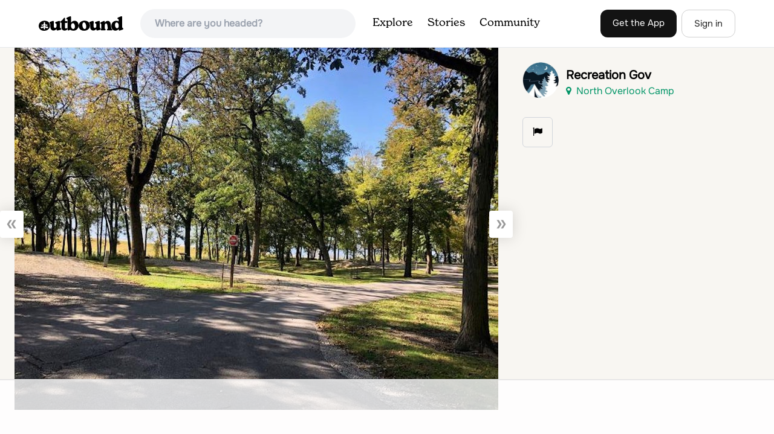

--- FILE ---
content_type: text/html
request_url: https://api.intentiq.com/profiles_engine/ProfilesEngineServlet?at=39&mi=10&dpi=936734067&pt=17&dpn=1&iiqidtype=2&iiqpcid=7e227c5b-6084-4a09-92be-3015a7e055aa&iiqpciddate=1768786086302&pcid=5f441ce2-7ea1-4107-886f-76fa7f20f565&idtype=3&gdpr=0&japs=false&jaesc=0&jafc=0&jaensc=0&jsver=0.33&testGroup=A&source=pbjs&ABTestingConfigurationSource=group&abtg=A&vrref=https%3A%2F%2Fwww.theoutbound.com%2Fphotos%2F277539
body_size: 55
content:
{"abPercentage":97,"adt":1,"ct":2,"isOptedOut":false,"data":{"eids":[]},"dbsaved":"false","ls":true,"cttl":86400000,"abTestUuid":"g_f4a6c39c-4477-4162-bcd7-9b5d867da23c","tc":9,"sid":-363228612}

--- FILE ---
content_type: text/html; charset=utf-8
request_url: https://www.google.com/recaptcha/api2/aframe
body_size: 267
content:
<!DOCTYPE HTML><html><head><meta http-equiv="content-type" content="text/html; charset=UTF-8"></head><body><script nonce="IY86gY_CFWKxkem8rpRMpg">/** Anti-fraud and anti-abuse applications only. See google.com/recaptcha */ try{var clients={'sodar':'https://pagead2.googlesyndication.com/pagead/sodar?'};window.addEventListener("message",function(a){try{if(a.source===window.parent){var b=JSON.parse(a.data);var c=clients[b['id']];if(c){var d=document.createElement('img');d.src=c+b['params']+'&rc='+(localStorage.getItem("rc::a")?sessionStorage.getItem("rc::b"):"");window.document.body.appendChild(d);sessionStorage.setItem("rc::e",parseInt(sessionStorage.getItem("rc::e")||0)+1);localStorage.setItem("rc::h",'1768786092170');}}}catch(b){}});window.parent.postMessage("_grecaptcha_ready", "*");}catch(b){}</script></body></html>

--- FILE ---
content_type: text/plain
request_url: https://rtb.openx.net/openrtbb/prebidjs
body_size: -225
content:
{"id":"6085d4c6-aae5-49e4-8301-2c6db8bd7b49","nbr":0}

--- FILE ---
content_type: text/plain
request_url: https://rtb.openx.net/openrtbb/prebidjs
body_size: -225
content:
{"id":"08c2da1f-a410-4493-972f-f3d83bf65e1a","nbr":0}

--- FILE ---
content_type: text/plain
request_url: https://rtb.openx.net/openrtbb/prebidjs
body_size: -225
content:
{"id":"03a2e044-fa90-48a0-bfd0-834772bd25b6","nbr":0}

--- FILE ---
content_type: text/plain
request_url: https://rtb.openx.net/openrtbb/prebidjs
body_size: -84
content:
{"id":"4f874907-341f-4750-826e-8a667688ad09","nbr":0}

--- FILE ---
content_type: text/plain; charset=utf-8
request_url: https://ads.adthrive.com/http-api/cv2
body_size: 11495
content:
{"om":["00wdm8tn","00xbjwwl","08189wfv","08qi6o59","0929nj63","097orecv","0RJBaLDmBmQ","0av741zl","0b0m8l4f","0b2980m8l4f","0c298picd1q","0fcbe997-714d-4e62-bb70-c03808f7c156","0iyi1awv","0ka5pd9v","0l51bbpm","0nkew1d9","0sm4lr19","0uyv1734","0vzb260h","0yr3r2xx","1","10011/1013e764d636cb30c882620822ac5139","10011/355d8eb1e51764705401abeb3e81c794","10011/6d6f4081f445bfe6dd30563fe3476ab4","10011/855b136a687537d76857f15c0c86e70b","10011/b4053ef6dad340082599d9f1aa736b66","10011/d67b7e70820dab07ee463588748c9d3e","10011/e74e28403778da6aabd5867faa366aee","10011/f6b53abe523b743bb56c2e10883b2f55","1011_302_56651430","1011_302_56651836","1011_302_56651894","1011_302_57051366","1011_302_57055970","1019_180618682","1028_8728253","10310289136970_491345434","10310289136970_491345701","10310289136970_559920770","10310289136970_559920874","10310289136970_574254716","10310289136970_593674671","10310289136970_686690145","1034_4964256","1043_409_189408","10797905","10868755","10ua7afe","110_576857699833602496","110_579199547309811353","11142692","11509227","11633448","11641433","1185:1610326628","1185:1610326728","11896988","11928167","11928170","11999803","12010080","12010084","12010088","12123650","12142259","12151247","12219552","12219633","124843_8","124844_19","124844_20","124848_7","12491645","12491656","12491687","12552078","12837805","12837806","12850756","12_74_18107025","12_74_18107030","1374w81n","13mvd7kb","14xoyqyz","1606221","1610326628","1610326728","1611092","16x7UEIxQu8","17_23391176","17_23391179","17_23391182","17_23391191","17_23391194","17_23391203","17_23391206","17_23391215","17_23391224","17_23391254","17_23391269","17_23391278","17_23391296","17_23391302","17_23391305","17_23391311","17_23391317","17_23487692","17_23487695","17_24104639","17_24104645","17_24104657","17_24104666","17_24104669","17_24104681","17_24104687","17_24104696","17_24104702","17_24104717","17_24104720","17_24598436","17_24602726","17_24632110","17_24632115","17_24632116","17_24632117","17_24632119","17_24632123","17_24632125","17_24632126","17_24683311","17_24683312","17_24683316","17_24683317","17_24683319","17_24683321","17_24683322","17_24694809","17_24694813","17_24696313","17_24696315","17_24696317","17_24696318","17_24696319","17_24696328","17_24696332","17_24696334","17_24696337","17_24696340","17_24696345","17_24766940","17_24766942","17_24766946","17_24766949","17_24766956","17_24766959","17_24766963","17_24766964","17_24766968","17_24766970","17_24766971","17_24766977","17_24766984","17_24766985","17_24766988","17_24766989","17_24767197","17_24767200","17_24767202","17_24767210","17_24767215","17_24767217","17_24767221","17_24767222","17_24767226","17_24767227","17_24767229","17_24767233","17_24767234","17_24767239","17_24767241","17_24767242","17_24767244","17_24767245","17_24767248","17_24767249","17_24767251","17_24767255","17_24767257","17_24767538","17_24767545","17_24767549","17_24767596","17k5v2f6","1832l91i","1891/84813","1891/84814","192987dwrq3","197dwrq3","19r1igh7","1blhmack","1bmp02l7","1dwefsfs","1ktgrre1","1r7rfn75","1sem5ws4","1v298bx0kpk","1vo0zc6d","1zjn1epv","1zuc5d3f","1zx7wzcw","202430_200_EAAYACog7t9UKc5iyzOXBU.xMcbVRrAuHeIU5IyS9qdlP9IeJGUyBMfW1N0_","202430_200_EAAYACogfp82etiOdza92P7KkqCzDPazG1s0NmTQfyLljZ.q7ScyBDr2wK8_","20421090_200_EAAYACogCiuNvM3f3eqfQCYvohgwlLKRPzvhev8ZbASYAZtBcMoyBKdnm3s_","206_551337","2132:42828301","2132:43672714","2132:44606154","2132:45327622","2132:45327626","2132:45327630","2132:45361388","2132:45519398","2132:45519405","2132:45563177","2132:45596424","2132:45941257","2132:45970184","2132:45999649","2132:46039088","2132:46039090","2132:46039549","2132:46039823","2132:46039897","2132:46039900","2149:10868755","2149:12123650","2149:12151096","2149:12160736","2179:579593739337040696","2179:585139266317201118","2179:587183202622605216","2179:588366512778827143","2179:588463996220411211","2179:588837179414603875","2179:588969843258627169","2179:589289985696794383","2179:589318202881681006","2179:590157627360862445","2179:591283456202345442","2179:594033992319641821","21_ddd2k10l","2249:650628025","2249:657213025","2249:672917669","2249:691925891","2249:704193601","2249:704251784","226226131","2307:00xbjwwl","2307:0b0m8l4f","2307:0hly8ynw","2307:0is68vil","2307:0ka5pd9v","2307:0uyv1734","2307:14xoyqyz","2307:1dwefsfs","2307:28u7c6ez","2307:2i8t2rx0","2307:45astvre","2307:4qxmmgd2","2307:5loeumqb","2307:77gj3an4","2307:794di3me","2307:7cmeqmw8","2307:7vlmjnq0","2307:8fdfc014","2307:8orkh93v","2307:9krcxphu","2307:9nex8xyd","2307:9t6gmxuz","2307:a566o9hb","2307:bj4kmsd6","2307:bu0fzuks","2307:c1hsjx06","2307:ddd2k10l","2307:dif1fgsg","2307:ekck35lf","2307:ekv63n6v","2307:fmmrtnw7","2307:fphs0z2t","2307:g749lgab","2307:ge4kwk32","2307:gp71mc8o","2307:gvotpm74","2307:heb21q1u","2307:homyiq6b","2307:io73zia8","2307:jd035jgw","2307:kk5768bd","2307:kz8629zd","2307:ll8m2pwk","2307:lp37a2wq","2307:lu0m1szw","2307:mfsmf6ch","2307:np9yfx64","2307:nucue7bj","2307:ocnesxs5","2307:ouycdkmq","2307:p0yfzusz","2307:q9plh3qd","2307:qq1yf9hr","2307:rifj41it","2307:rmttmrq8","2307:rup4bwce","2307:s2ahu2ae","2307:s4s41bit","2307:t7jqyl3m","2307:tty470r7","2307:u2cc9kzv","2307:uk9x4xmh","2307:v1oc480x","2307:vkqnyng8","2307:wt0wmo2s","2307:xe7etvhg","2307:xm7xmowz","2307:zvdz58bk","2319_66419_9046626","23786257","2409_15064_70_85445175","2409_15064_70_85445193","2409_15064_70_85807309","2409_15064_70_85807326","2409_15064_70_85808977","2409_15064_70_85808987","2409_15064_70_85809022","2409_15064_70_85809046","2409_15064_70_86128400","2409_25495_176_CR52092918","2409_25495_176_CR52092920","2409_25495_176_CR52092921","2409_25495_176_CR52092922","2409_25495_176_CR52092923","2409_25495_176_CR52092954","2409_25495_176_CR52092956","2409_25495_176_CR52092957","2409_25495_176_CR52092959","2409_25495_176_CR52150651","2409_25495_176_CR52153848","2409_25495_176_CR52153849","2409_25495_176_CR52175340","2409_25495_176_CR52178314","2409_25495_176_CR52178315","2409_25495_176_CR52178316","2409_25495_176_CR52186411","2409_25495_176_CR52188001","24598434","24598436","24598437","24602726","24694809","24694813","24694815","24732876","25048198","25048202","25048620","25_0l51bbpm","25_13mvd7kb","25_52qaclee","25_53v6aquw","25_6bfbb9is","25_87z6cimm","25_8b5u826e","25_bq6a9zvt","25_cfnass1q","25_edspht56","25_gypb2tdl","25_hgrz3ggo","25_hkxtc1wk","25_lui7w03k","25_m2n177jy","25_o4jf439x","25_op9gtamy","25_oz31jrd0","25_pz8lwofu","25_sgaw7i5o","25_sqmqxvaf","25_t34l2d9w","25_ti0s3bz3","25_tqejxuf9","25_utberk8n","25_v6qt489s","25_w3ez2pdd","25_xejccf8o","25_xz6af56d","25_yi6qlg3p","25_ztlksnbe","25_zwzjgvpw","262592","2662_199916_8153741","2662_199916_8153743","2662_200562_8172724","2662_200562_8182931","2662_200562_8182933","2676:85480675","2676:85480678","2676:85807301","2676:85807308","2676:85807320","2676:85807326","2676:85807351","2711_64_11999803","2711_64_12147059","2711_64_12151096","2711_64_12151247","2711_64_12160736","2715_9888_262592","2715_9888_521168","2715_9888_549410","2715_9888_549423","2715_9888_551337","2760:176_CR52092921","2760:176_CR52150651","2760:176_CR52175339","2760:176_CR52175340","27s3hbtl","28925636","28933536","28u7c6ez","29402249","29414696","29414711","29414845","29451548","2974:7546344","2974:7994058","2974:8166422","2974:8168473","2974:8168475","2974:8168537","2974:8168539","2974:8168581","29_696964702","2_206_554471","2_206_554480","2i8t2rx0","2v4qwpp9","2vgx2kku","2y5a5qhb","2yor97dj","306_23391302","306_24683317","306_24694809","306_24694813","306_24696328","306_24766949","306_24766988","306_24767217","306_24767229","306_24767241","308_125203_14","308_125204_11","315108725","318294159","31qdo7ks","32j56hnc","33156907","3335_25247_700109389","3335_25247_700109391","33419345","33419362","33603859","33604871","33608492","33608759","33627470","33627671","33iu1mcp","34182009","3490:CR52055522","3490:CR52092918","3490:CR52092920","3490:CR52092922","3490:CR52175339","3490:CR52175340","3490:CR52178314","3490:CR52178315","3490:CR52178316","3490:CR52212688","3490:CR52223710","3490:CR52223725","3490:CR52223939","34eys5wu","3646_185414_8687256","3646_185414_8687257","3658_136236_fphs0z2t","3658_1375049_ocnesxs5","3658_15032_qq1yf9hr","3658_15078_emgupcal","3658_15085_gp71mc8o","3658_153983_xm7xmowz","3658_155735_plth4l1a","3658_157655_dif1fgsg","3658_15936_2i8t2rx0","3658_175625_be4hm1i2","3658_18008_u2cc9kzv","3658_18152_mwnvongn","3658_18152_nrlkfmof","3658_19243_hgrz3ggo","3658_215376_097orecv","3658_22898_T26278394","3658_582283_xe7etvhg","3658_586765_T26229486","3658_603555_bj4kmsd6","3658_67113_77gj3an4","3658_83553_kz8629zd","36_46_11881007","36_46_11999803","3702_139777_24765456","3702_139777_24765461","3702_139777_24765466","3702_139777_24765468","3702_139777_24765476","3702_139777_24765477","3702_139777_24765483","3702_139777_24765484","3702_139777_24765489","3702_139777_24765494","3702_139777_24765499","3702_139777_24765527","3702_139777_24765529","3702_139777_24765531","3702_139777_24765537","3702_139777_24765548","377395140","381513943572","3822:23149016","38557829","39350186","39364467","396398251","3LMBEkP-wis","3o6augn1","3o9hdib5","3v2n6fcp","4083IP31KS13kodabuilt_64934","40854655","409_216324","409_216326","409_216366","409_216384","409_216386","409_216396","409_216404","409_216406","409_216408","409_216416","409_216424","409_216497","409_216504","409_216596","409_220149","409_220169","409_223589","409_223599","409_225978","409_225980","409_225982","409_225983","409_225987","409_225988","409_225990","409_225992","409_226312","409_226316","409_226321","409_226322","409_226326","409_226327","409_226330","409_226332","409_226342","409_226352","409_226361","409_226362","409_226369","409_226374","409_226377","409_227223","409_227224","409_227226","409_227235","409_228346","409_228349","409_228351","409_228354","409_228362","409_228363","409_228368","409_228371","409_228373","409_228378","409_228380","409_228382","409_228385","409_230713","409_230714","409_230715","409_230717","409_230718","415631156","42146013","42174544","42231876","42604842","43041764","43919974","43919976","43919984","43919985","439246469228","43a7ptxe","43ij8vfd","444361067","44629254","45085123","458901553568","45999649","45astvre","46038651","46039894","4642109_46_12123650","4642109_46_12142259","46_12123650","46_12142259","47192068","47869802","481703827","485027845327","48574716","48594493","48673577","48673705","48673971","48700636","48739106","48877306","49039749","49064328","49065887","49123012","49123013","49175728","49176617","4941614","4947806","4972638","4972640","49959149","4afca42j","4c153b85-67e5-4a80-83d9-f97f575c7094","4fk9nxse","4pykxt9i","4qxmmgd2","4r298fhl2qu","4rfhl2qu","4tgls8cg","4zai8e8t","50447350","50479792","50525751","50594975","51372355","51372397","51372410","521_425_203499","521_425_203500","521_425_203501","521_425_203502","521_425_203504","521_425_203505","521_425_203506","521_425_203508","521_425_203509","521_425_203513","521_425_203514","521_425_203515","521_425_203516","521_425_203517","521_425_203518","521_425_203519","521_425_203522","521_425_203524","521_425_203525","521_425_203526","521_425_203529","521_425_203530","521_425_203535","521_425_203536","521_425_203542","521_425_203543","521_425_203544","521_425_203608","521_425_203611","521_425_203614","521_425_203615","521_425_203616","521_425_203617","521_425_203618","521_425_203621","521_425_203623","521_425_203624","521_425_203632","521_425_203633","521_425_203635","521_425_203638","521_425_203644","521_425_203645","521_425_203647","521_425_203669","521_425_203671","521_425_203674","521_425_203675","521_425_203677","521_425_203678","521_425_203680","521_425_203681","521_425_203683","521_425_203687","521_425_203689","521_425_203692","521_425_203693","521_425_203695","521_425_203696","521_425_203700","521_425_203702","521_425_203703","521_425_203705","521_425_203706","521_425_203708","521_425_203709","521_425_203710","521_425_203712","521_425_203713","521_425_203714","521_425_203715","521_425_203728","521_425_203729","521_425_203730","521_425_203731","521_425_203732","521_425_203733","521_425_203735","521_425_203736","521_425_203738","521_425_203739","521_425_203742","521_425_203743","521_425_203744","521_425_203750","521_425_203863","521_425_203864","521_425_203866","521_425_203867","521_425_203868","521_425_203871","521_425_203874","521_425_203877","521_425_203878","521_425_203879","521_425_203880","521_425_203884","521_425_203885","521_425_203887","521_425_203890","521_425_203892","521_425_203893","521_425_203894","521_425_203897","521_425_203900","521_425_203901","521_425_203905","521_425_203907","521_425_203908","521_425_203909","521_425_203912","521_425_203917","521_425_203918","521_425_203921","521_425_203924","521_425_203926","521_425_203928","521_425_203929","521_425_203932","521_425_203933","521_425_203934","521_425_203936","521_425_203938","521_425_203939","521_425_203940","521_425_203943","521_425_203946","521_425_203947","521_425_203948","521_425_203949","521_425_203950","521_425_203952","521_425_203959","521_425_203961","521_425_203963","521_425_203965","521_425_203969","521_425_203970","521_425_203973","521_425_203975","521_425_203976","521_425_203977","521_425_203981","521_425_203982","522710","52321815","52787751","53v6aquw","54165249","54165265","54495293","54779847","54779856","54779873","54779878","54788581","549423","54x4akzc","5510:cymho2zs","5510:ouycdkmq","5510:qq1yf9hr","5510:quk7w53j","5510:uk9x4xmh","5510:v9k6m2b0","55167461","55344524","553458","553779915","553781220","553781814","553799","554442","554443","554470","5563_66529_OADD2.10239395032610_1686SQHQLWKR2S043","5563_66529_OADD2.10239397485002_1FLORUX8AK1U6Y8NF","5563_66529_OADD2.1316115555006035_1BOR557HKKGBS8T","5563_66529_OADD2.1321613113157512_1DV10NOROVVRLFN","5563_66529_OADD2.1323812136498330_14H1GRWC8VKK7WM","5563_66529_OADD2.7215977601524_1XDNSEBNEF9UP5FP0J","5563_66529_OADD2.7284328140867_1QMTXCF8RUAKUSV9ZP","5563_66529_OADD2.7284328163393_196P936VYRAEYC7IJY","5563_66529_OAIP.104c050e6928e9b8c130fc4a2b7ed0ac","5563_66529_OAIP.1a822c5c9d55f8c9ff283b44f36f01c3","5563_66529_OAIP.2bcbe0ac676aedfd4796eb1c1b23f62f","5563_66529_OAIP.42b6cf446e6e28a6feded14340c6b528","5563_66529_OAIP.4d6d464aff0c47f3610f6841bcebd7f0","5563_66529_OAIP.7139dd6524c85e94ad15863e778f376a","5563_66529_OAIP.9fe96f79334fc85c7f4f0d4e3e948900","5563_66529_OAIP.c7026e9aa25d8aa7abd97371ea39ab33","5563_66529_OAIP.dd7814a434be21efde44b3191ce2f84a","55726194","557_409_216366","557_409_216396","557_409_216398","557_409_216496","557_409_216596","557_409_220159","557_409_220343","557_409_220344","557_409_220366","557_409_223589","557_409_223599","557_409_225988","557_409_226316","557_409_228055","557_409_228064","557_409_228065","557_409_228105","557_409_228348","557_409_228354","557_409_228363","557_409_228370","557_409_230713","557_409_230714","557_409_230716","557_409_230718","557_409_230729","557_409_230737","557_409_235268","558_93_097orecv","558_93_m2n177jy","558_93_oz31jrd0","558_93_pz8lwofu","558_93_sqmqxvaf","558_93_w3ez2pdd","558_93_ztlksnbe","558_93_zwzjgvpw","55965333","560_74_16223125","560_74_18236330","560_74_18268075","56341213","5636:12023787","5636:12023788","56632487","56635906","56635908","56635945","56635955","56824595","56919505","57161236","576777115309199355","579121053608376283","579593739337040696","58116767","58117282","58117332","58310259131_553781814","583652883178231326","585139266317201118","587183202622605216","58740487","588463996220411211","588837179414603875","588969843258627169","589289985696794383","589318202881681006","589816802064845976","590157627360862445","591283456202345442","594033992319641821","59751572","59818357","59873208","59873222","59873223","59873224","59873230","5auirdnp","5ia3jbdy","5iujftaz","5jesg1yh","5s8wi8hf","5u5mcq2i","5z1q3lnv","600618969","601381636","60168597","60360546","60618611","60858806","609577512","60f5a06w","61085224","61102880","61174500","61210719","61213159","61444664","61456734","61900466","61901937","61916211","61916223","61916225","61916227","61916229","61916233","61932920","61932925","61932933","61932938","61932957","61932958","61933123","62187798","62217784","6226505231","6226505239","6226508465","6226514001","6226530649","624333042214","6250_66552_1112688573","6250_66552_498398596","6250_66552_977688466","6250_66552_T26308731","6250_66552_T26310990","6250_66552_T26312015","6250_66552_T26312052","625317146","627225143","627227759","627290883","627301267","627309156","627309159","627506494","62764941","62799585","628015148","628086965","628153053","628222860","628223277","628360579","628444256","628444259","628444349","628444433","628444436","628444439","628456307","628456310","628456313","628456379","628456391","628456403","628622163","628622166","628622172","628622175","628622178","628622241","628622244","628622247","628622250","628683371","628687043","628687157","628687460","628687463","628803013","628841673","628990952","629007394","629009180","629167998","629168001","629168010","629168565","629171196","629171202","629234167","629255550","629350437","62946736","62946743","62946748","629488423","629525205","62977989","62978299","62980383","62981075","629817930","62981822","62987257","629984747","630137823","63047267","63088929","6365_61796_742174851279","6365_61796_784844652399","6365_61796_784880263591","6365_61796_784880274628","6365_61796_784880275132","6365_61796_784880275657","6365_61796_785326944429","6365_61796_785326944621","6365_61796_785326944648","6365_61796_785452909094","6365_61796_785452909130","6365_61796_786801066178","6365_61796_790703534093","6365_61796_793303452475","63t6qg56","645287520","648104664","648110722","651637446","651637459","651637461","651637462","6547_67916_TXDgpZG5lWqBVUmo3Uet","659216891404","659713728691","661537341004","668547507","670_9916_491345701","670_9916_686690145","677843517","67swazxr","680_99480_685190485","680_99480_685190794","680_99480_685191118","680_99480_687081256","680_99480_692218958","680_99480_696964702","680_99480_700109379","680_99480_700109389","680_99480_700109391","680_99480_700109393","688070999","688078501","690_99485_1610326728","692192868","695879872","695879875","695879895","695879898","695879908","696314600","696332890","697189861","697189865","697189873","697189874","697189885","697189927","697189930","697189938","697189963","697189985","697189993","697190006","697190012","697190016","697190041","697190101","697525780","697525781","697525795","697525808","697525824","697525832","697876985","697876986","697876997","697876998","697876999","697893112","698637282","698637292","698637297","698637300","699183154","699556936","699812857","699824707","6bfbb9is","6cqn9jfm","6lmy2lg0","6mrds7pc","6p9v1joo","6rbncy53","700109383","700109389","700109391","701082828","701083007","701276081","701329605","702397981","702759138","702759712","703930635","70_85444959","70_85943199","725271087996","725307736711","730465715401","7354_138543_79507252","7354_138543_85444946","7354_138543_85445161","7354_138543_85445175","7354_138543_85445183","7354_138543_85807305","7354_138543_85807320","7354_138543_85807343","7354_138543_85809046","7354_138543_85809050","7354_138543_86470587","7354_138543_86470702","7354_201087_86621068","74_462792722","74_462792978","74_491345701","767866825418","77gj3an4","789730295161","791354972836","79482171","79482214","794di3me","7969_149355_43672714","7969_149355_43917667","7969_149355_45361388","7969_149355_45941257","7969_149355_45999649","7cmeqmw8","7d421126bm1nb","7fc6xgyo","7i30xyr5","7ia89j7y","7jvs1wj8","7pmot6qj","7qIE6HPltrY","7sf7w6kh","7vlmjnq0","7x8f326o","7xb3th35","80070359","80070373","80070376","80070381","80070383","80070391","80070447","80070451","80070454","80070828","80070831","80070844","80070890","80072819","80ec5mhd","8125823","81407500","81407501","81407504","81407505","814nwzqa","8152859","8152878","8152879","8153731","8153743","8172734","81783861","81783862","81783863","81783864","82133854","8341_230731_579199547309811353","8341_230731_585139266317201118","8341_230731_587183202622605216","8341_230731_588463996220411211","8341_230731_588837179414603875","8341_230731_589289985696794383","8341_230731_590157627360862445","8341_230731_594033992319641821","83443883","83446533","83447236","83557628","83813335","83813336","83813338","84105_751141145","84105_751141154","84105_751141158","85070962","85070968","85444966","85445123","85445175","85445183","85445224","85473620","85480691","85704632","85807294","85807305","85807320","85807326","85808977","85808981","85808987","85809004","85809005","85809006","85809016","85809022","85809046","85809052","85809095","85914605","85914606","85914633","85914634","85943196","85943197","86112923","86470584","86470587","86470613","86507376","86507380","86509226","86509229","86509958","86509959","86621028","86621333","86621334","86621351","86621356","86621362","86621364","86621380","86621381","86621426","86621451","86744972","86744983","86745017","8DEerJcL0lc","8ax1f5n9","8b5u826e","8euh5txf","8fdfc014","8h0jrkwl","8orkh93v","8t42112sd92oz","8y2y355b","9057/0328842c8f1d017570ede5c97267f40d","9057/0da634e56b4dee1eb149a27fcef83898","9057/211d1f0fa71d1a58cabee51f2180e38f","9057/37a3ff30354283181bfb9fb2ec2f8f75","9057/81666122f9407c38267c01c4dba889a9","90_12219592","90_12441760","90_12452426","90_12491645","90_12491684","90_12491687","90_12552078","90_12837806","90zjqu77","9149158","91950685","93azyd79","97_8152859","97_8152878","97_8152879","97fzsz2a","97tc94in","98xzy0ek","9d5f8vic","9krcxphu","9l06fx6u","9nex8xyd","9r15vock","9rqgwgyb","9t6gmxuz","CN4z0sMhOO8","FC8Gv9lZIb0","HFN_IsGowZU","JK8rCq1Svp0","L9p04Jlsh0lAyHweXFkk","NplsJAxRH1w","SJE22kX-KcQ","YM34v0D1p1g","YlnVIl2d84o","_P-zIIc5ugE","a0oxacu8","a2uqytjp","a428568e-d266-45e9-b9a1-1c43d259d0b3","a4nw4c6t","a566o9hb","a68bc1e1-9019-46d3-9540-2e4335beaa62","a9rnhyzc","aYEy4bDVcvU","abhu2o6t","ad93t9yy","ag5h5euo","ajbyfzx8","auyahd87","axw5pt53","b0gepiko","b124a2e6-b934-412c-93c2-4cf1ca241df9","b3db87a9-2758-4939-b9c9-fe541ad5b9b3","b3sqze11","b41rck4a","b90cwbcd","b99wkm10","bahmlw90","be4hm1i2","bhcgvwxj","bj2984kmsd6","bj298uitpum","bj4kmsd6","bjuitpum","bmvwlypm","bn278v80","bpecuyjx","bpwmigtk","bq2s1s79","bu0fzuks","c1dt8zmk","c1hsjx06","c25t9p0u","c75hp4ji","ccnv0dly","cd40m5wq","cd520f01-da20-4e50-9116-76ff487ed5b6","cegbqxs1","cfnass1q","cki44jrm","cm42112jypxpm","coezr8wp","cpn7gwek","cqant14y","cr-0c1hxta6u9vd","cr-0c1hxta6uatj","cr-1fghe68cu9vd","cr-1fghe68cubwe","cr-1fghe68cubxe","cr-1ge4t3pzu9vd","cr-1ge4t3pzuatj","cr-1oplzoysu9vd","cr-1oplzoysuatj","cr-1oplzoysubwe","cr-1oplzoysubxe","cr-1vhtij9aubwe","cr-1vhtij9aubxe","cr-1zv4of0wu9vd","cr-1zv4of0wuatj","cr-1zv4of0wubxe","cr-3f8qyes3u9vd","cr-3f8qyes3ubwe","cr-3kc0l701u9vd","cr-3kc0l701uatj","cr-4dajtwgmubwe","cr-6ovjht2eu9vd","cr-6ovjht2euatj","cr-6ovjht2eubwe","cr-6ovjht2eubxe","cr-7251vj8ru9vd","cr-7251vj8ruatj","cr-7251vj8rubxe","cr-72occ8olu9vd","cr-72occ8olubxe","cr-90budt7cu9vd","cr-90budt7cubwe","cr-96xuyi3tu9xg","cr-96xuyi3uu8rm","cr-97pzzgzrubqk","cr-97y25lzsubqk","cr-97yv4e6pubxf","cr-97yv4e6subxf","cr-98q00h3vu9xg","cr-98qyxd8vubqk","cr-98t2xj7wubxf","cr-98xywk4vu9xg","cr-99bo9kj0u9vd","cr-99bo9kj0uatj","cr-99bo9kj0ubwe","cr-9c_uyzk7q17ueuzu","cr-9hxzbqc08jrgv2","cr-Bitc7n_p9iw__vat__49i_k_6v6_h_jce2vj5h_I4lo9gokm","cr-Bitc7n_p9iw__vat__49i_k_6v6_h_jce2vj5h_PxWzTvgmq","cr-Bitc7n_p9iw__vat__49i_k_6v6_h_jce2vj5h_ZUFnU4yjl","cr-Bitc7n_p9iw__vat__49i_k_6v6_h_jce2vj5h_buspHgokm","cr-Bitc7n_p9iw__vat__49i_k_6v6_h_jce2vj5h_zKxG6djrj","cr-a9s2xe6vubwj","cr-a9s2xe6yubwj","cr-a9s2xe7rubwj","cr-a9s2xe8qubwj","cr-a9s2xe8tubwj","cr-a9s2xf1tubwj","cr-a9s2xf8pubwj","cr-a9s2xf8vubwj","cr-a9s2xfzvubwj","cr-a9s2xg0tubwj","cr-a9s2xg0wubwj","cr-a9s2xgzrubwj","cr-a9s2xgzuubwj","cr-aaqt0j3rubwj","cr-aaqt0j3xubwj","cr-aaqt0j4wubwj","cr-aaqt0j5subwj","cr-aaqt0j5vubwj","cr-aaqt0j7wubwj","cr-aaqt0k0tubwj","cr-aaqt0k0wubwj","cr-aaqt0k1pubwj","cr-aaqt0k1vubwj","cr-aaqt0kzrubwj","cr-aav1zg0qubwj","cr-aav1zg0rubwj","cr-aav1zg0wubwj","cr-aav1zg1qubwj","cr-aav1zg1rubwj","cr-aav22g0subwj","cr-aav22g0uubwj","cr-aav22g0wubwj","cr-aav22g0xubwj","cr-aav22g1pubwj","cr-aav22g1subwj","cr-aav22g1xubwj","cr-aav22g2qubwj","cr-aav22g2rubwj","cr-aav22g2tubwj","cr-aav22g2vubwj","cr-aav22g2wubwj","cr-aav22g2xubwj","cr-aav22g3subwj","cr-aav22g3uubwj","cr-aavwye0pubwj","cr-aavwye0wubwj","cr-aavwye1rubwj","cr-aavwye1uubwj","cr-aavwye1vubwj","cr-aavwyezyubwj","cr-aawz1h5pubwj","cr-aawz1i1uubwj","cr-aawz2m2vubwj","cr-aawz2m3subwj","cr-aawz2m3wubwj","cr-aawz2m4rubwj","cr-aawz2m4subwj","cr-aawz2m4uubwj","cr-aawz2m4vubwj","cr-aawz2m4yubwj","cr-aawz2m5qubwj","cr-aawz2m5xubwj","cr-aawz2m6pubwj","cr-aawz2m6qubwj","cr-aawz2m6wubwj","cr-aawz2m7tubwj","cr-aawz2m7uubwj","cr-aawz3f0pubwj","cr-aawz3f0uubwj","cr-aawz3f0wubwj","cr-aawz3f1rubwj","cr-aawz3f2tubwj","cr-aawz3f2yubwj","cr-aawz3f3qubwj","cr-aawz3f3xubwj","cr-aawz3f3yubwj","cr-aawz3f4uubwj","cr-aawz3f4wubwj","cr-aawz3fzyubwj","cr-aawz3i2tubwj","cr-aawz3i2xubwj","cr-aawz3i3yubwj","cr-aawz3i6rubwj","cr-adge6sszubwe","cr-b78bx3rbubxe","cr-beq10j6qx7tf1","cr-bx3yqad3u9vd","cr-c5zb4r7iuatj","cr-cfqw0i6pu7tmu","cr-clzr50bpuatj","cr-dfttyl7y27tmu","cr-eevz5d0ty7tmu","cr-ej81irimubxe","cr-etupep94u9vd","cr-etupep94uatj","cr-etupep94ubxe","cr-f003i9p2ubwe","cr-f6puwm2x27tf1","cr-f6puwm2yw7tf1","cr-f8z88jds4frgv2","cr-fb6jdj9uuatj","cr-fl7etkvauatj","cr-fl7etkvaubwe","cr-gaqt1_k4quareyzqntt","cr-ghun4f53u9vd","cr-ghun4f53uatj","cr-ghun4f53ubwe","cr-ghun4f53ubxe","cr-hrpzba5jubwe","cr-hrtwp4wgu9vd","cr-hxf9stx0u9vd","cr-hxf9stx0ubwe","cr-hxf9stx0ubxe","cr-k2uuq05wu9vd","cr-k2uuq05wuatj","cr-kz4ol95lu9vd","cr-lg354l2uvergv2","cr-lj2vgezauatj","cr-lj2vgezaubwe","cr-ljc7lfg0ubwe","cr-n352w0abu9vd","cr-n352w0abuatj","cr-n352w0abubwe","cr-odt2ht90ubwe","cr-p03jl497u9vd","cr-pdje0qdquatj","cr-pdu3rl4xu9vd","cr-pdu3rl4xuatj","cr-pdu3rl4xubxe","cr-pfg92y8mubwe","cr-ptd6scc4u9vd","cr-ptd6scc4uatj","cr-ptd6scc4ubwe","cr-ptd6scc4ubxe","cr-qh64pkvtu9vd","cr-qh64pkvtubxe","cr-sk1vaer4ubwe","cr-submez76u9vd","cr-submez76uatj","cr-submez76ubwe","cr-submez76ubxe","cr-t516b0yyubxe","cr-tdxry63quatj","cr-u8cu3kinu9vd","cr-w5suf4cpu9vd","cr-w5suf4cpubwe","cr-w5suf4cpubxe","cr-wm8psj6gubwe","cr-wvy9pnlnu9vd","cr-wvy9pnlnuatj","cr-wvy9pnlnubwe","cr-wvy9pnlnubxe","cr-x5xes1eju9vd","cr-x5xes1ejubwe","cr-xu1ullzyuatj","cr-zdcy8k12u9vd","cr-zdcy8k12ubxe","cv2huqwc","cymho2zs","czt3qxxp","d4pqkecm","d8298ijy7f2","d8ijy7f2","d8xpzwgq","da298w00eve","daa4b046-30c1-41da-a0a0-563b77f923eb","daw00eve","dd298d2k10l","ddd2k10l","de66hk0y","dg2WmFvzosE","dhd27ung","dif1fgsg","dl298hzctga","dlhzctga","dsugp5th","dt298tupnse","dttupnse","duxvs448","dwghal43","dwjp56fe","dzn3z50z","e2c76his","e8e74ccd-6646-4761-9061-eba924ad9dd6","eb9vjo1r","ed5kozku","eiqtrsdn","ekck35lf","ekocpzhh","ekv63n6v","emgupcal","emhpbido","extremereach_creative_76559239","ey8vsnzk","f3craufm","fc16731ec415fc5c1191a5ccfdada99a_2","fdujxvyb","feueU8m1y4Y","fjp0ceax","fjzzyur4","fltkhwvh","fmbxvfw0","fmmrtnw7","fp298hs0z2t","fphs0z2t","fqeh4hao","fr298yszyiz","fryszyiz","g2ozgyf2","g3tr58j9","g529811rwow","g5egxitt","g6418f73","g749lgab","ge4000vb","ge4kwk32","ghoftjpg","gjwam5dw","gp71mc8o","gvotpm74","gx88v0du","gy298li6xth","h32sew6s","h828fwf4","h9sd3inc","hauz7f6h","heb21q1u","hf9ak5dg","hf9btnbz","hgrz3ggo","hkxtc1wk","homyiq6b","hq4q6fa3","hqz7anxg","hu2988cf63l","hu8cf63l","hueqprai","hxxrc6st","hzonbdnu","hzqgol41","i2aglcoy","i729876wjt4","i776wjt4","i7sov9ry","i8q65k6g","i90isgt0","iqfy1x29","j39smngx","j5j8jiab","j8s46eij","jKL5etMbszxdHbdnREkV","jci9uj40","jd035jgw","jonxsolf","jox7do5h","k83t7fjn","kecbwzbd","kgqovbkw","kk5768bd","kniwm2we","kpia35q1","ksaxiumz","ksrdc5dk","ktpkpcen","kz8629zd","l0qkeplj","l1keero7","l2zwpdg7","l4fh84wa","l9lq7592","l9xck988","lc298408s2k","lc408s2k","ll8m2pwk","llejctn7","lp37a2wq","lqik9cb3","ltgwjglo","lu0m1szw","lui7w03k","lz23iixx","m2n177jy","m3wzasds","mf2989hp67j","mh2a3cu2","min949in","mmr74uc4","mne39gsk","mnzinbrt","mqj8o5pz","mtsc0nih","mv298tp3dnv","mvtp3dnv","mwnvongn","mxccm4gg","n06kpcfp","n06vfggs","n3egwnq7","n9xxyakp","ndestypq","nfucnkws","nin85bbg","np9yfx64","nr0pnn97","nrlkfmof","nv0uqrqm","nv5uhf1y","o0l1fyrl","o4jf439x","oc298zmkbuu","ocnesxs5","oczmkbuu","oe31iwxh","ofoon6ir","ofr83ln0","oocgr2ak","op9gtamy","ot91zbhz","ou298ycdkmq","ouycdkmq","ov298eppo2h","ox6po8bg","oz31jrd0","oz3ry6sr","ozdii3rw","p0yfzusz","pefxr7k2","pi6u4hm4","pilv78fi","piwneqqj","pl298th4l1a","plth4l1a","poc1p809","ppn03peq","prq4f8da","pte4wl23","pz8lwofu","pzgd3hum","q67hxR5QUHo","q79txt07","q9plh3qd","qJtq2KMoDZK0fBpGYf2X","qaoxvuy4","qen3mj4l","qq1yf9hr","qqvgscdx","qts6c5p3","quk7w53j","qx169s69","qx298169s69","qxyinqse","r3298co354x","r35763xz","r3co354x","r4slj7p5","r9y7hwmp","rUyFsrZMZyo","rcfcy8ae","riaslz7g","risjxoqk","rmttmrq8","rnd2v82r","rrlikvt1","rup4bwce","rxj4b6nw","s2ahu2ae","s4s41bit","s5gryn6u","s6pbymn9","sagk476t","scpvMntwtuw","sk3ffy7a","sk4ge5lf","sl8m2i0l","snw5f91s","sqmqxvaf","st298jmll2q","t2298dlmwva","t2dlmwva","t34l2d9w","t4zab46q","t52988zjs8i","t58zjs8i","t5kb9pme","t62989sf2tp","t73gfjqn","t7jqyl3m","ta3n09df","tc6309yq","teg4hf1e","ti0s3bz3","tp444w6e","tqejxuf9","tsf8xzNEHyI","u2cc9kzv","u2x4z0j8","u3i8n6ef","uf7vbcrs","uhebin5g","ujqkqtnh","uk9x4xmh","ul298u6uool","ulu6uool","urut9okb","usle8ijx","ut42112berk8n","utberk8n","uthwjnbu","uy5wm2fg","uz8dk676","v1oc480x","v224plyd","v229824plyd","v4rfqxto","v6qt489s","v8cczmzc","v9k6m2b0","vbivoyo6","ven7pu1c","vihnL7Q2Qavgjgj7HRh3","vj7hzkpp","vkbkofrf","vkqnyng8","vntg5tj3","vosqszns","vqw5ht8r","vu2gu176","w0e3xi7l","w3ez2pdd","w5et7cv9","w6eb7c37","w82ynfkl","w9z4nv6x","waryafvp","wgs30pcg","wix9gxm5","wkgmcn8j","wt0wmo2s","wxfnrapl","x420t9me","x716iscu","x9yz5t0i","xdaezn6y","xe2987etvhg","xe7etvhg","xejccf8o","xha9gvui","xi2980pzcw8","xm2987xmowz","xm7xmowz","xswz6rio","xtxa8s2d","xwhet1qh","xz6af56d","xzwdm9b7","y51tr986","ygmhp6c6","yi6qlg3p","ykdctaje","yl0m4qvg","yl9likui","yq5t5meg","yvwm7me2","yxvw3how","z014jm23","z5hxgudl","z5qnendg","z8p3j18i","zfexqyi5","zibvsmsx","ziox91q0","zipy0wlv","zj3di034","ztlksnbe","zvdz58bk","zvfjb0vm","zwzjgvpw","zx298l8as7s","zxl8as7s","7979132","7979135"],"pmp":[],"adomains":["1md.org","a4g.com","about.bugmd.com","acelauncher.com","adameve.com","adelion.com","adp3.net","advenuedsp.com","aibidauction.com","aibidsrv.com","akusoli.com","allofmpls.org","arkeero.net","ato.mx","avazutracking.net","avid-ad-server.com","avid-adserver.com","avidadserver.com","aztracking.net","bc-sys.com","bcc-ads.com","bidderrtb.com","bidscube.com","bizzclick.com","bkserving.com","bksn.se","brightmountainads.com","bucksense.io","bugmd.com","ca.iqos.com","capitaloneshopping.com","cdn.dsptr.com","clarifion.com","clean.peebuster.com","cotosen.com","cs.money","cwkuki.com","dallasnews.com","dcntr-ads.com","decenterads.com","derila-ergo.com","dhgate.com","dhs.gov","digitaladsystems.com","displate.com","doyour.bid","dspbox.io","envisionx.co","ezmob.com","fla-keys.com","fmlabsonline.com","g123.jp","g2trk.com","gadgetslaboratory.com","gadmobe.com","getbugmd.com","goodtoknowthis.com","gov.il","grosvenorcasinos.com","guard.io","hero-wars.com","holts.com","howto5.io","http://bookstofilm.com/","http://countingmypennies.com/","http://fabpop.net/","http://folkaly.com/","http://gameswaka.com/","http://gowdr.com/","http://gratefulfinance.com/","http://outliermodel.com/","http://profitor.com/","http://tenfactorialrocks.com/","http://vovviral.com/","https://instantbuzz.net/","https://www.royalcaribbean.com/","ice.gov","imprdom.com","justanswer.com","liverrenew.com","longhornsnuff.com","lovehoney.com","lowerjointpain.com","lymphsystemsupport.com","meccabingo.com","media-servers.net","medimops.de","miniretornaveis.com","mobuppsrtb.com","motionspots.com","mygrizzly.com","myiq.com","myrocky.ca","national-lottery.co.uk","nbliver360.com","ndc.ajillionmax.com","nibblr-ai.com","niutux.com","nordicspirit.co.uk","notify.nuviad.com","notify.oxonux.com","own-imp.vrtzads.com","paperela.com","paradisestays.site","parasiterelief.com","peta.org","pfm.ninja","photoshelter.com","pixel.metanetwork.mobi","pixel.valo.ai","plannedparenthood.org","plf1.net","plt7.com","pltfrm.click","printwithwave.co","privacymodeweb.com","rangeusa.com","readywind.com","reklambids.com","ri.psdwc.com","royalcaribbean.com","royalcaribbean.com.au","rtb-adeclipse.io","rtb-direct.com","rtb.adx1.com","rtb.kds.media","rtb.reklambid.com","rtb.reklamdsp.com","rtb.rklmstr.com","rtbadtrading.com","rtbsbengine.com","rtbtradein.com","saba.com.mx","safevirus.info","securevid.co","seedtag.com","servedby.revive-adserver.net","shift.com","simple.life","smrt-view.com","swissklip.com","taboola.com","tel-aviv.gov.il","temu.com","theoceanac.com","track-bid.com","trackingintegral.com","trading-rtbg.com","trkbid.com","truthfinder.com","unoadsrv.com","usconcealedcarry.com","uuidksinc.net","vabilitytech.com","vashoot.com","vegogarden.com","viewtemplates.com","votervoice.net","vuse.com","waardex.com","wapstart.ru","wayvia.com","wdc.go2trk.com","weareplannedparenthood.org","webtradingspot.com","www.royalcaribbean.com","xapads.com","xiaflex.com","yourchamilia.com"]}

--- FILE ---
content_type: application/javascript;charset=iso-8859-1
request_url: https://fid.agkn.com/f?apiKey=2487261909&r=https%3A%2F%2Fwww.theoutbound.com%2Fphotos%2F277539
body_size: 109
content:
{ "fabrickId" : "E1:pjj4vOuOOs9P2KXeqiEZ2j6zZCKso_LOn_d-kgP46BVUeWpn_WJ44GbnKfK3dIccPkwUgGHeDYbSLlxevl9lKZAQkbMw44VTsaUgITu2OSPfhRcOWyLLdZcnlaIUH5Dj" }

--- FILE ---
content_type: text/plain
request_url: https://rtb.openx.net/openrtbb/prebidjs
body_size: -225
content:
{"id":"b0a1078e-22ba-4dfc-8569-19ed0638dc5f","nbr":0}

--- FILE ---
content_type: text/plain; charset=UTF-8
request_url: https://at.teads.tv/fpc?analytics_tag_id=PUB_17002&tfpvi=&gdpr_consent=&gdpr_status=22&gdpr_reason=220&ccpa_consent=&sv=prebid-v1
body_size: 56
content:
ZWQxOTdiYjEtNDUwNy00YjhmLTgyNDgtNDY5YjBhNzg4OTRlIy01LTQ=